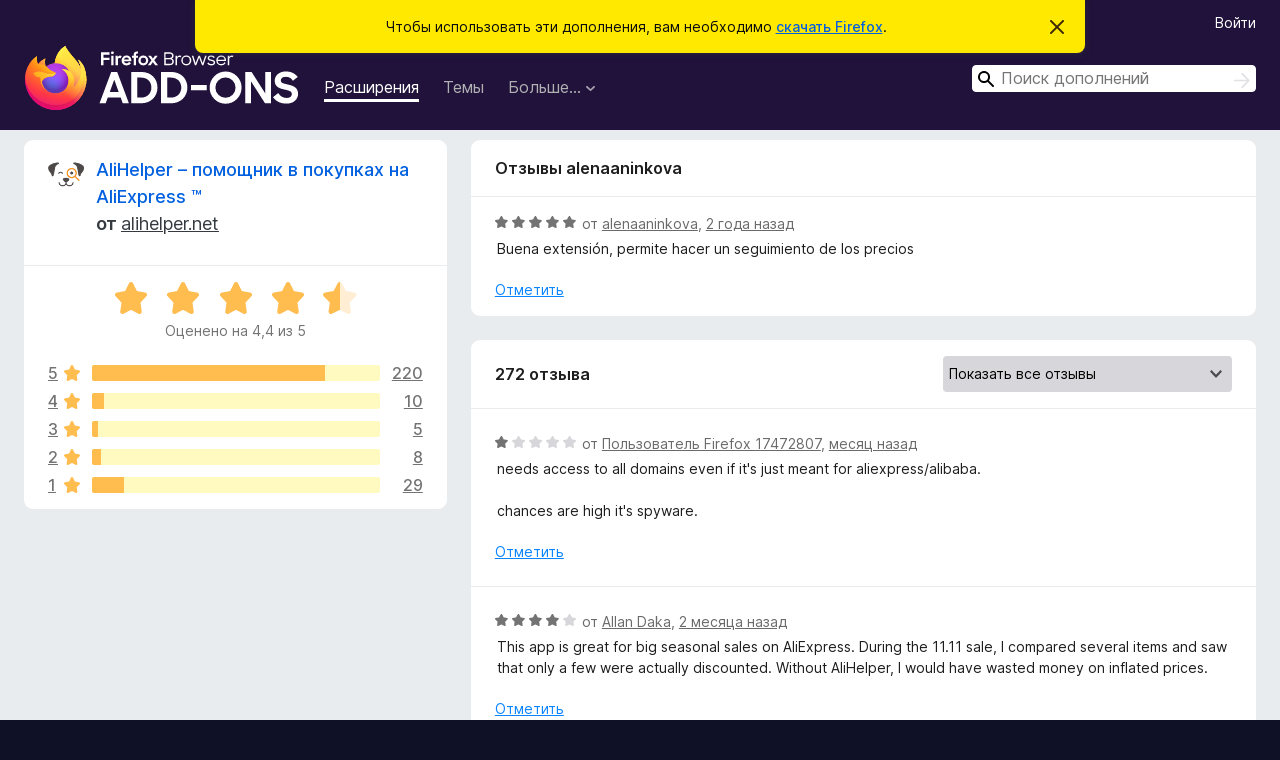

--- FILE ---
content_type: text/html; charset=utf-8
request_url: https://addons.mozilla.org/ru/firefox/addon/alihelper/reviews/1995972/
body_size: 11946
content:
<!DOCTYPE html>
<html lang="ru" dir="ltr"><head><title data-react-helmet="true">Отзывы на «AliHelper – помощник в покупках на AliExpress ™» – Дополнения для Firefox (ru)</title><meta charSet="utf-8"/><meta name="viewport" content="width=device-width, initial-scale=1"/><link href="/static-frontend/Inter-roman-subset-en_de_fr_ru_es_pt_pl_it.var.2ce5ad921c3602b1e5370b3c86033681.woff2" crossorigin="anonymous" rel="preload" as="font" type="font/woff2"/><link href="/static-frontend/amo-2c9b371cc4de1aad916e.css" integrity="sha512-xpIl0TE0BdHR7KIMx6yfLd2kiIdWqrmXT81oEQ2j3ierwSeZB5WzmlhM7zJEHvI5XqPZYwMlGu/Pk0f13trpzQ==" crossorigin="anonymous" rel="stylesheet" type="text/css"/><meta data-react-helmet="true" name="description" content="Отзывы и оценки для «AliHelper – помощник в покупках на AliExpress ™». Узнайте, что другие пользователи думают о «AliHelper – помощник в покупках на AliExpress ™», и добавьте его в свой браузер Firefox."/><meta data-react-helmet="true" name="robots" content="noindex, follow"/><link rel="shortcut icon" href="/favicon.ico?v=3"/><link data-react-helmet="true" title="Дополнения для Firefox" rel="search" type="application/opensearchdescription+xml" href="/ru/firefox/opensearch.xml"/></head><body><div id="react-view"><div class="Page-amo"><header class="Header"><div class="Notice Notice-warning GetFirefoxBanner Notice-dismissible"><div class="Notice-icon"></div><div class="Notice-column"><div class="Notice-content"><p class="Notice-text"><span class="GetFirefoxBanner-content">Чтобы использовать эти дополнения, вам необходимо <a class="Button Button--none GetFirefoxBanner-button" href="https://www.mozilla.org/firefox/download/thanks/?s=direct&amp;utm_campaign=amo-fx-cta&amp;utm_content=banner-download-button&amp;utm_medium=referral&amp;utm_source=addons.mozilla.org">скачать Firefox</a>.</span></p></div></div><div class="Notice-dismisser"><button class="Button Button--none Notice-dismisser-button" type="submit"><span class="Icon Icon-inline-content IconXMark Notice-dismisser-icon"><span class="visually-hidden">Скрыть это уведомление</span><svg class="IconXMark-svg" version="1.1" xmlns="http://www.w3.org/2000/svg" xmlns:xlink="http://www.w3.org/1999/xlink"><g class="IconXMark-path" transform="translate(-1.000000, -1.000000)" fill="#0C0C0D"><path d="M1.293,2.707 C1.03304342,2.45592553 0.928787403,2.08412211 1.02030284,1.73449268 C1.11181828,1.38486324 1.38486324,1.11181828 1.73449268,1.02030284 C2.08412211,0.928787403 2.45592553,1.03304342 2.707,1.293 L8,6.586 L13.293,1.293 C13.5440745,1.03304342 13.9158779,0.928787403 14.2655073,1.02030284 C14.6151368,1.11181828 14.8881817,1.38486324 14.9796972,1.73449268 C15.0712126,2.08412211 14.9669566,2.45592553 14.707,2.707 L9.414,8 L14.707,13.293 C15.0859722,13.6853789 15.0805524,14.3090848 14.6948186,14.6948186 C14.3090848,15.0805524 13.6853789,15.0859722 13.293,14.707 L8,9.414 L2.707,14.707 C2.31462111,15.0859722 1.69091522,15.0805524 1.30518142,14.6948186 C0.919447626,14.3090848 0.91402779,13.6853789 1.293,13.293 L6.586,8 L1.293,2.707 Z"></path></g></svg></span></button></div></div><div class="Header-wrapper"><div class="Header-content"><a class="Header-title" href="/ru/firefox/"><span class="visually-hidden">Дополнения для браузера Firefox</span></a></div><ul class="SectionLinks Header-SectionLinks"><li><a class="SectionLinks-link SectionLinks-link-extension SectionLinks-link--active" href="/ru/firefox/extensions/">Расширения</a></li><li><a class="SectionLinks-link SectionLinks-link-theme" href="/ru/firefox/themes/">Темы</a></li><li><div class="DropdownMenu SectionLinks-link SectionLinks-dropdown"><button class="DropdownMenu-button" title="Больше…" type="button" aria-haspopup="true"><span class="DropdownMenu-button-text">Больше…</span><span class="Icon Icon-inverted-caret"></span></button><ul class="DropdownMenu-items" aria-hidden="true" aria-label="submenu"><li class="DropdownMenuItem DropdownMenuItem-section SectionLinks-subheader">для Firefox</li><li class="DropdownMenuItem DropdownMenuItem-link"><a class="SectionLinks-dropdownlink" href="/ru/firefox/language-tools/">Словари и языковые пакеты</a></li><li class="DropdownMenuItem DropdownMenuItem-section SectionLinks-subheader">Другие версии браузера</li><li class="DropdownMenuItem DropdownMenuItem-link"><a class="SectionLinks-clientApp-android" data-clientapp="android" href="/ru/android/">Дополнения для Android</a></li></ul></div></li></ul><div class="Header-user-and-external-links"><a class="Button Button--none Header-authenticate-button Header-button Button--micro" href="#login">Войти</a></div><form action="/ru/firefox/search/" class="SearchForm Header-search-form Header-search-form--desktop" method="GET" data-no-csrf="true" role="search"><div class="AutoSearchInput"><label class="AutoSearchInput-label visually-hidden" for="AutoSearchInput-q">Поиск</label><div class="AutoSearchInput-search-box"><span class="Icon Icon-magnifying-glass AutoSearchInput-icon-magnifying-glass"></span><div role="combobox" aria-haspopup="listbox" aria-owns="react-autowhatever-1" aria-expanded="false"><input type="search" autoComplete="off" aria-autocomplete="list" aria-controls="react-autowhatever-1" class="AutoSearchInput-query" id="AutoSearchInput-q" maxLength="100" minLength="2" name="q" placeholder="Поиск дополнений" value=""/><div id="react-autowhatever-1" role="listbox"></div></div><button class="AutoSearchInput-submit-button" type="submit"><span class="visually-hidden">Поиск</span><span class="Icon Icon-arrow"></span></button></div></div></form></div></header><div class="Page-content"><div class="Page Page-not-homepage"><div class="AppBanner"></div><div class="AddonReviewList AddonReviewList--extension"><section class="Card AddonSummaryCard Card--no-footer"><header class="Card-header"><div class="Card-header-text"><div class="AddonSummaryCard-header"><div class="AddonSummaryCard-header-icon"><a href="/ru/firefox/addon/alihelper/"><img class="AddonSummaryCard-header-icon-image" src="https://addons.mozilla.org/user-media/addon_icons/844/844827-64.png?modified=1761914615" alt="Значок дополнения"/></a></div><div class="AddonSummaryCard-header-text"><h1 class="visually-hidden">Отзывы на «AliHelper – помощник в покупках на AliExpress ™»</h1><h1 class="AddonTitle"><a href="/ru/firefox/addon/alihelper/">AliHelper – помощник в покупках на AliExpress ™</a><span class="AddonTitle-author"> <!-- -->от<!-- --> <a href="/ru/firefox/user/13222769/">alihelper.net</a></span></h1></div></div></div></header><div class="Card-contents"><div class="AddonSummaryCard-overallRatingStars"><div class="Rating Rating--large Rating--yellowStars" title="Оценено на 4,4 из 5"><div class="Rating-star Rating-rating-1 Rating-selected-star" title="Оценено на 4,4 из 5"></div><div class="Rating-star Rating-rating-2 Rating-selected-star" title="Оценено на 4,4 из 5"></div><div class="Rating-star Rating-rating-3 Rating-selected-star" title="Оценено на 4,4 из 5"></div><div class="Rating-star Rating-rating-4 Rating-selected-star" title="Оценено на 4,4 из 5"></div><div class="Rating-star Rating-rating-5 Rating-half-star" title="Оценено на 4,4 из 5"></div><span class="visually-hidden">Оценено на 4,4 из 5</span></div><div class="AddonSummaryCard-addonAverage">Оценено на 4,4 из 5</div></div><div class="RatingsByStar"><div class="RatingsByStar-graph"><a class="RatingsByStar-row" rel="nofollow" title="Прочитать 220 отзывов с оценкой 5" href="/ru/firefox/addon/alihelper/reviews/?score=5"><div class="RatingsByStar-star">5<span class="Icon Icon-star-yellow"></span></div></a><a class="RatingsByStar-row" rel="nofollow" title="Прочитать 220 отзывов с оценкой 5" href="/ru/firefox/addon/alihelper/reviews/?score=5"><div class="RatingsByStar-barContainer"><div class="RatingsByStar-bar RatingsByStar-barFrame"><div class="RatingsByStar-bar RatingsByStar-barValue RatingsByStar-barValue--81pct RatingsByStar-partialBar"></div></div></div></a><a class="RatingsByStar-row" rel="nofollow" title="Прочитать 220 отзывов с оценкой 5" href="/ru/firefox/addon/alihelper/reviews/?score=5"><div class="RatingsByStar-count">220</div></a><a class="RatingsByStar-row" rel="nofollow" title="Прочитать 10 отзывов с оценкой 4" href="/ru/firefox/addon/alihelper/reviews/?score=4"><div class="RatingsByStar-star">4<span class="Icon Icon-star-yellow"></span></div></a><a class="RatingsByStar-row" rel="nofollow" title="Прочитать 10 отзывов с оценкой 4" href="/ru/firefox/addon/alihelper/reviews/?score=4"><div class="RatingsByStar-barContainer"><div class="RatingsByStar-bar RatingsByStar-barFrame"><div class="RatingsByStar-bar RatingsByStar-barValue RatingsByStar-barValue--4pct RatingsByStar-partialBar"></div></div></div></a><a class="RatingsByStar-row" rel="nofollow" title="Прочитать 10 отзывов с оценкой 4" href="/ru/firefox/addon/alihelper/reviews/?score=4"><div class="RatingsByStar-count">10</div></a><a class="RatingsByStar-row" rel="nofollow" title="Прочитать 5 отзывов с оценкой 3" href="/ru/firefox/addon/alihelper/reviews/?score=3"><div class="RatingsByStar-star">3<span class="Icon Icon-star-yellow"></span></div></a><a class="RatingsByStar-row" rel="nofollow" title="Прочитать 5 отзывов с оценкой 3" href="/ru/firefox/addon/alihelper/reviews/?score=3"><div class="RatingsByStar-barContainer"><div class="RatingsByStar-bar RatingsByStar-barFrame"><div class="RatingsByStar-bar RatingsByStar-barValue RatingsByStar-barValue--2pct RatingsByStar-partialBar"></div></div></div></a><a class="RatingsByStar-row" rel="nofollow" title="Прочитать 5 отзывов с оценкой 3" href="/ru/firefox/addon/alihelper/reviews/?score=3"><div class="RatingsByStar-count">5</div></a><a class="RatingsByStar-row" rel="nofollow" title="Прочитать 8 отзывов с оценкой 2" href="/ru/firefox/addon/alihelper/reviews/?score=2"><div class="RatingsByStar-star">2<span class="Icon Icon-star-yellow"></span></div></a><a class="RatingsByStar-row" rel="nofollow" title="Прочитать 8 отзывов с оценкой 2" href="/ru/firefox/addon/alihelper/reviews/?score=2"><div class="RatingsByStar-barContainer"><div class="RatingsByStar-bar RatingsByStar-barFrame"><div class="RatingsByStar-bar RatingsByStar-barValue RatingsByStar-barValue--3pct RatingsByStar-partialBar"></div></div></div></a><a class="RatingsByStar-row" rel="nofollow" title="Прочитать 8 отзывов с оценкой 2" href="/ru/firefox/addon/alihelper/reviews/?score=2"><div class="RatingsByStar-count">8</div></a><a class="RatingsByStar-row" rel="nofollow" title="Прочитать29 отзывов с оценкой 1" href="/ru/firefox/addon/alihelper/reviews/?score=1"><div class="RatingsByStar-star">1<span class="Icon Icon-star-yellow"></span></div></a><a class="RatingsByStar-row" rel="nofollow" title="Прочитать29 отзывов с оценкой 1" href="/ru/firefox/addon/alihelper/reviews/?score=1"><div class="RatingsByStar-barContainer"><div class="RatingsByStar-bar RatingsByStar-barFrame"><div class="RatingsByStar-bar RatingsByStar-barValue RatingsByStar-barValue--11pct RatingsByStar-partialBar"></div></div></div></a><a class="RatingsByStar-row" rel="nofollow" title="Прочитать29 отзывов с оценкой 1" href="/ru/firefox/addon/alihelper/reviews/?score=1"><div class="RatingsByStar-count">29</div></a></div></div></div></section><div class="AddonReviewList-reviews"><div class="FeaturedAddonReview"><section class="Card FeaturedAddonReview-card Card--no-footer"><header class="Card-header"><div class="Card-header-text">Отзывы alenaaninkova</div></header><div class="Card-contents"><div class="AddonReviewCard AddonReviewCard-viewOnly"><div class="AddonReviewCard-container"><div class="UserReview"><div class="UserReview-byLine"><div class="Rating Rating--small" title="Оценено на 5 из 5"><div class="Rating-star Rating-rating-1 Rating-selected-star" title="Оценено на 5 из 5"></div><div class="Rating-star Rating-rating-2 Rating-selected-star" title="Оценено на 5 из 5"></div><div class="Rating-star Rating-rating-3 Rating-selected-star" title="Оценено на 5 из 5"></div><div class="Rating-star Rating-rating-4 Rating-selected-star" title="Оценено на 5 из 5"></div><div class="Rating-star Rating-rating-5 Rating-selected-star" title="Оценено на 5 из 5"></div><span class="visually-hidden">Оценено на 5 из 5</span></div><span class="AddonReviewCard-authorByLine">от <a href="/ru/firefox/user/18045860/">alenaaninkova</a>, <a title="7 сент. 2023 г., 0:17" href="/ru/firefox/addon/alihelper/reviews/1995972/">2 года назад</a></span></div><section class="Card ShowMoreCard UserReview-body ShowMoreCard--expanded Card--no-style Card--no-header Card--no-footer"><div class="Card-contents"><div class="ShowMoreCard-contents"><div>Buena extensión, permite hacer un seguimiento de los precios</div></div></div></section><div class="AddonReviewCard-allControls"><div><button aria-describedby="flag-review-TooltipMenu" class="TooltipMenu-opener AddonReviewCard-control FlagReviewMenu-menu" title="Отметить этот отзыв" type="button">Отметить</button></div></div></div></div></div></div></section></div><section class="Card CardList AddonReviewList-reviews-listing Card--no-footer"><header class="Card-header"><div class="Card-header-text"><div class="AddonReviewList-cardListHeader"><div class="AddonReviewList-reviewCount"><span class="LoadingText LoadingText--delay-2 LoadingText--width-40" role="alert" aria-busy="true"></span></div><div class="AddonReviewList-filterByScore"><select class="Select AddonReviewList-filterByScoreSelector"><option value="SHOW_ALL_REVIEWS" selected="">Показать все отзывы</option><option value="5">Показать только отзывы с оценкой 5</option><option value="4">Показать только отзывы с оценкой 4</option><option value="3">Показать только отзывы с оценкой 3</option><option value="2">Показать только отзывы с оценкой 2</option><option value="1">Показать только отзывы с оценкой 1</option></select></div></div></div></header><div class="Card-contents"><ul><li><div class="AddonReviewCard AddonReviewCard-viewOnly"><div class="AddonReviewCard-container"><div class="UserReview"><div class="UserReview-byLine"><span class="LoadingText LoadingText--delay-3 LoadingText--width-40" role="alert" aria-busy="true"></span></div><section class="Card ShowMoreCard UserReview-body ShowMoreCard--expanded Card--no-style Card--no-header Card--no-footer"><div class="Card-contents"><div class="ShowMoreCard-contents"><div><span class="LoadingText LoadingText--delay-2 LoadingText--width-20" role="alert" aria-busy="true"></span></div></div></div></section><div class="AddonReviewCard-allControls"></div></div></div></div></li><li><div class="AddonReviewCard AddonReviewCard-viewOnly"><div class="AddonReviewCard-container"><div class="UserReview"><div class="UserReview-byLine"><span class="LoadingText LoadingText--delay-1 LoadingText--width-60" role="alert" aria-busy="true"></span></div><section class="Card ShowMoreCard UserReview-body ShowMoreCard--expanded Card--no-style Card--no-header Card--no-footer"><div class="Card-contents"><div class="ShowMoreCard-contents"><div><span class="LoadingText LoadingText--delay-1 LoadingText--width-80" role="alert" aria-busy="true"></span></div></div></div></section><div class="AddonReviewCard-allControls"></div></div></div></div></li><li><div class="AddonReviewCard AddonReviewCard-viewOnly"><div class="AddonReviewCard-container"><div class="UserReview"><div class="UserReview-byLine"><span class="LoadingText LoadingText--delay-2 LoadingText--width-20" role="alert" aria-busy="true"></span></div><section class="Card ShowMoreCard UserReview-body ShowMoreCard--expanded Card--no-style Card--no-header Card--no-footer"><div class="Card-contents"><div class="ShowMoreCard-contents"><div><span class="LoadingText LoadingText--delay-2 LoadingText--width-80" role="alert" aria-busy="true"></span></div></div></div></section><div class="AddonReviewCard-allControls"></div></div></div></div></li><li><div class="AddonReviewCard AddonReviewCard-viewOnly"><div class="AddonReviewCard-container"><div class="UserReview"><div class="UserReview-byLine"><span class="LoadingText LoadingText--delay-2 LoadingText--width-80" role="alert" aria-busy="true"></span></div><section class="Card ShowMoreCard UserReview-body ShowMoreCard--expanded Card--no-style Card--no-header Card--no-footer"><div class="Card-contents"><div class="ShowMoreCard-contents"><div><span class="LoadingText LoadingText--delay-3 LoadingText--width-40" role="alert" aria-busy="true"></span></div></div></div></section><div class="AddonReviewCard-allControls"></div></div></div></div></li><li><div class="AddonReviewCard AddonReviewCard-viewOnly"><div class="AddonReviewCard-container"><div class="UserReview"><div class="UserReview-byLine"><span class="LoadingText LoadingText--delay-1 LoadingText--width-80" role="alert" aria-busy="true"></span></div><section class="Card ShowMoreCard UserReview-body ShowMoreCard--expanded Card--no-style Card--no-header Card--no-footer"><div class="Card-contents"><div class="ShowMoreCard-contents"><div><span class="LoadingText LoadingText--delay-2 LoadingText--width-60" role="alert" aria-busy="true"></span></div></div></div></section><div class="AddonReviewCard-allControls"></div></div></div></div></li><li><div class="AddonReviewCard AddonReviewCard-viewOnly"><div class="AddonReviewCard-container"><div class="UserReview"><div class="UserReview-byLine"><span class="LoadingText LoadingText--delay-1 LoadingText--width-100" role="alert" aria-busy="true"></span></div><section class="Card ShowMoreCard UserReview-body ShowMoreCard--expanded Card--no-style Card--no-header Card--no-footer"><div class="Card-contents"><div class="ShowMoreCard-contents"><div><span class="LoadingText LoadingText--delay-1 LoadingText--width-60" role="alert" aria-busy="true"></span></div></div></div></section><div class="AddonReviewCard-allControls"></div></div></div></div></li><li><div class="AddonReviewCard AddonReviewCard-viewOnly"><div class="AddonReviewCard-container"><div class="UserReview"><div class="UserReview-byLine"><span class="LoadingText LoadingText--delay-3 LoadingText--width-20" role="alert" aria-busy="true"></span></div><section class="Card ShowMoreCard UserReview-body ShowMoreCard--expanded Card--no-style Card--no-header Card--no-footer"><div class="Card-contents"><div class="ShowMoreCard-contents"><div><span class="LoadingText LoadingText--delay-1 LoadingText--width-40" role="alert" aria-busy="true"></span></div></div></div></section><div class="AddonReviewCard-allControls"></div></div></div></div></li><li><div class="AddonReviewCard AddonReviewCard-viewOnly"><div class="AddonReviewCard-container"><div class="UserReview"><div class="UserReview-byLine"><span class="LoadingText LoadingText--delay-3 LoadingText--width-20" role="alert" aria-busy="true"></span></div><section class="Card ShowMoreCard UserReview-body ShowMoreCard--expanded Card--no-style Card--no-header Card--no-footer"><div class="Card-contents"><div class="ShowMoreCard-contents"><div><span class="LoadingText LoadingText--delay-3 LoadingText--width-60" role="alert" aria-busy="true"></span></div></div></div></section><div class="AddonReviewCard-allControls"></div></div></div></div></li><li><div class="AddonReviewCard AddonReviewCard-viewOnly"><div class="AddonReviewCard-container"><div class="UserReview"><div class="UserReview-byLine"><span class="LoadingText LoadingText--delay-2 LoadingText--width-40" role="alert" aria-busy="true"></span></div><section class="Card ShowMoreCard UserReview-body ShowMoreCard--expanded Card--no-style Card--no-header Card--no-footer"><div class="Card-contents"><div class="ShowMoreCard-contents"><div><span class="LoadingText LoadingText--delay-3 LoadingText--width-80" role="alert" aria-busy="true"></span></div></div></div></section><div class="AddonReviewCard-allControls"></div></div></div></div></li><li><div class="AddonReviewCard AddonReviewCard-viewOnly"><div class="AddonReviewCard-container"><div class="UserReview"><div class="UserReview-byLine"><span class="LoadingText LoadingText--delay-1 LoadingText--width-40" role="alert" aria-busy="true"></span></div><section class="Card ShowMoreCard UserReview-body ShowMoreCard--expanded Card--no-style Card--no-header Card--no-footer"><div class="Card-contents"><div class="ShowMoreCard-contents"><div><span class="LoadingText LoadingText--delay-1 LoadingText--width-20" role="alert" aria-busy="true"></span></div></div></div></section><div class="AddonReviewCard-allControls"></div></div></div></div></li><li><div class="AddonReviewCard AddonReviewCard-viewOnly"><div class="AddonReviewCard-container"><div class="UserReview"><div class="UserReview-byLine"><span class="LoadingText LoadingText--delay-1 LoadingText--width-80" role="alert" aria-busy="true"></span></div><section class="Card ShowMoreCard UserReview-body ShowMoreCard--expanded Card--no-style Card--no-header Card--no-footer"><div class="Card-contents"><div class="ShowMoreCard-contents"><div><span class="LoadingText LoadingText--delay-2 LoadingText--width-20" role="alert" aria-busy="true"></span></div></div></div></section><div class="AddonReviewCard-allControls"></div></div></div></div></li><li><div class="AddonReviewCard AddonReviewCard-viewOnly"><div class="AddonReviewCard-container"><div class="UserReview"><div class="UserReview-byLine"><span class="LoadingText LoadingText--delay-3 LoadingText--width-80" role="alert" aria-busy="true"></span></div><section class="Card ShowMoreCard UserReview-body ShowMoreCard--expanded Card--no-style Card--no-header Card--no-footer"><div class="Card-contents"><div class="ShowMoreCard-contents"><div><span class="LoadingText LoadingText--delay-3 LoadingText--width-40" role="alert" aria-busy="true"></span></div></div></div></section><div class="AddonReviewCard-allControls"></div></div></div></div></li><li><div class="AddonReviewCard AddonReviewCard-viewOnly"><div class="AddonReviewCard-container"><div class="UserReview"><div class="UserReview-byLine"><span class="LoadingText LoadingText--delay-1 LoadingText--width-80" role="alert" aria-busy="true"></span></div><section class="Card ShowMoreCard UserReview-body ShowMoreCard--expanded Card--no-style Card--no-header Card--no-footer"><div class="Card-contents"><div class="ShowMoreCard-contents"><div><span class="LoadingText LoadingText--delay-2 LoadingText--width-60" role="alert" aria-busy="true"></span></div></div></div></section><div class="AddonReviewCard-allControls"></div></div></div></div></li><li><div class="AddonReviewCard AddonReviewCard-viewOnly"><div class="AddonReviewCard-container"><div class="UserReview"><div class="UserReview-byLine"><span class="LoadingText LoadingText--delay-2 LoadingText--width-20" role="alert" aria-busy="true"></span></div><section class="Card ShowMoreCard UserReview-body ShowMoreCard--expanded Card--no-style Card--no-header Card--no-footer"><div class="Card-contents"><div class="ShowMoreCard-contents"><div><span class="LoadingText LoadingText--delay-3 LoadingText--width-40" role="alert" aria-busy="true"></span></div></div></div></section><div class="AddonReviewCard-allControls"></div></div></div></div></li><li><div class="AddonReviewCard AddonReviewCard-viewOnly"><div class="AddonReviewCard-container"><div class="UserReview"><div class="UserReview-byLine"><span class="LoadingText LoadingText--delay-1 LoadingText--width-40" role="alert" aria-busy="true"></span></div><section class="Card ShowMoreCard UserReview-body ShowMoreCard--expanded Card--no-style Card--no-header Card--no-footer"><div class="Card-contents"><div class="ShowMoreCard-contents"><div><span class="LoadingText LoadingText--delay-2 LoadingText--width-40" role="alert" aria-busy="true"></span></div></div></div></section><div class="AddonReviewCard-allControls"></div></div></div></div></li><li><div class="AddonReviewCard AddonReviewCard-viewOnly"><div class="AddonReviewCard-container"><div class="UserReview"><div class="UserReview-byLine"><span class="LoadingText LoadingText--delay-2 LoadingText--width-100" role="alert" aria-busy="true"></span></div><section class="Card ShowMoreCard UserReview-body ShowMoreCard--expanded Card--no-style Card--no-header Card--no-footer"><div class="Card-contents"><div class="ShowMoreCard-contents"><div><span class="LoadingText LoadingText--delay-3 LoadingText--width-60" role="alert" aria-busy="true"></span></div></div></div></section><div class="AddonReviewCard-allControls"></div></div></div></div></li><li><div class="AddonReviewCard AddonReviewCard-viewOnly"><div class="AddonReviewCard-container"><div class="UserReview"><div class="UserReview-byLine"><span class="LoadingText LoadingText--delay-2 LoadingText--width-80" role="alert" aria-busy="true"></span></div><section class="Card ShowMoreCard UserReview-body ShowMoreCard--expanded Card--no-style Card--no-header Card--no-footer"><div class="Card-contents"><div class="ShowMoreCard-contents"><div><span class="LoadingText LoadingText--delay-3 LoadingText--width-60" role="alert" aria-busy="true"></span></div></div></div></section><div class="AddonReviewCard-allControls"></div></div></div></div></li><li><div class="AddonReviewCard AddonReviewCard-viewOnly"><div class="AddonReviewCard-container"><div class="UserReview"><div class="UserReview-byLine"><span class="LoadingText LoadingText--delay-2 LoadingText--width-60" role="alert" aria-busy="true"></span></div><section class="Card ShowMoreCard UserReview-body ShowMoreCard--expanded Card--no-style Card--no-header Card--no-footer"><div class="Card-contents"><div class="ShowMoreCard-contents"><div><span class="LoadingText LoadingText--delay-3 LoadingText--width-80" role="alert" aria-busy="true"></span></div></div></div></section><div class="AddonReviewCard-allControls"></div></div></div></div></li><li><div class="AddonReviewCard AddonReviewCard-viewOnly"><div class="AddonReviewCard-container"><div class="UserReview"><div class="UserReview-byLine"><span class="LoadingText LoadingText--delay-1 LoadingText--width-20" role="alert" aria-busy="true"></span></div><section class="Card ShowMoreCard UserReview-body ShowMoreCard--expanded Card--no-style Card--no-header Card--no-footer"><div class="Card-contents"><div class="ShowMoreCard-contents"><div><span class="LoadingText LoadingText--delay-3 LoadingText--width-80" role="alert" aria-busy="true"></span></div></div></div></section><div class="AddonReviewCard-allControls"></div></div></div></div></li><li><div class="AddonReviewCard AddonReviewCard-viewOnly"><div class="AddonReviewCard-container"><div class="UserReview"><div class="UserReview-byLine"><span class="LoadingText LoadingText--delay-2 LoadingText--width-100" role="alert" aria-busy="true"></span></div><section class="Card ShowMoreCard UserReview-body ShowMoreCard--expanded Card--no-style Card--no-header Card--no-footer"><div class="Card-contents"><div class="ShowMoreCard-contents"><div><span class="LoadingText LoadingText--delay-3 LoadingText--width-80" role="alert" aria-busy="true"></span></div></div></div></section><div class="AddonReviewCard-allControls"></div></div></div></div></li><li><div class="AddonReviewCard AddonReviewCard-viewOnly"><div class="AddonReviewCard-container"><div class="UserReview"><div class="UserReview-byLine"><span class="LoadingText LoadingText--delay-1 LoadingText--width-100" role="alert" aria-busy="true"></span></div><section class="Card ShowMoreCard UserReview-body ShowMoreCard--expanded Card--no-style Card--no-header Card--no-footer"><div class="Card-contents"><div class="ShowMoreCard-contents"><div><span class="LoadingText LoadingText--delay-2 LoadingText--width-20" role="alert" aria-busy="true"></span></div></div></div></section><div class="AddonReviewCard-allControls"></div></div></div></div></li><li><div class="AddonReviewCard AddonReviewCard-viewOnly"><div class="AddonReviewCard-container"><div class="UserReview"><div class="UserReview-byLine"><span class="LoadingText LoadingText--delay-1 LoadingText--width-80" role="alert" aria-busy="true"></span></div><section class="Card ShowMoreCard UserReview-body ShowMoreCard--expanded Card--no-style Card--no-header Card--no-footer"><div class="Card-contents"><div class="ShowMoreCard-contents"><div><span class="LoadingText LoadingText--delay-1 LoadingText--width-80" role="alert" aria-busy="true"></span></div></div></div></section><div class="AddonReviewCard-allControls"></div></div></div></div></li><li><div class="AddonReviewCard AddonReviewCard-viewOnly"><div class="AddonReviewCard-container"><div class="UserReview"><div class="UserReview-byLine"><span class="LoadingText LoadingText--delay-2 LoadingText--width-20" role="alert" aria-busy="true"></span></div><section class="Card ShowMoreCard UserReview-body ShowMoreCard--expanded Card--no-style Card--no-header Card--no-footer"><div class="Card-contents"><div class="ShowMoreCard-contents"><div><span class="LoadingText LoadingText--delay-2 LoadingText--width-20" role="alert" aria-busy="true"></span></div></div></div></section><div class="AddonReviewCard-allControls"></div></div></div></div></li><li><div class="AddonReviewCard AddonReviewCard-viewOnly"><div class="AddonReviewCard-container"><div class="UserReview"><div class="UserReview-byLine"><span class="LoadingText LoadingText--delay-2 LoadingText--width-60" role="alert" aria-busy="true"></span></div><section class="Card ShowMoreCard UserReview-body ShowMoreCard--expanded Card--no-style Card--no-header Card--no-footer"><div class="Card-contents"><div class="ShowMoreCard-contents"><div><span class="LoadingText LoadingText--delay-1 LoadingText--width-60" role="alert" aria-busy="true"></span></div></div></div></section><div class="AddonReviewCard-allControls"></div></div></div></div></li><li><div class="AddonReviewCard AddonReviewCard-viewOnly"><div class="AddonReviewCard-container"><div class="UserReview"><div class="UserReview-byLine"><span class="LoadingText LoadingText--delay-3 LoadingText--width-100" role="alert" aria-busy="true"></span></div><section class="Card ShowMoreCard UserReview-body ShowMoreCard--expanded Card--no-style Card--no-header Card--no-footer"><div class="Card-contents"><div class="ShowMoreCard-contents"><div><span class="LoadingText LoadingText--delay-2 LoadingText--width-100" role="alert" aria-busy="true"></span></div></div></div></section><div class="AddonReviewCard-allControls"></div></div></div></div></li></ul></div></section></div></div></div></div><footer class="Footer"><div class="Footer-wrapper"><div class="Footer-mozilla-link-wrapper"><a class="Footer-mozilla-link" href="https://mozilla.org/" title="Перейти на домашнюю страницу Mozilla"><span class="Icon Icon-mozilla Footer-mozilla-logo"><span class="visually-hidden">Перейти на домашнюю страницу Mozilla</span></span></a></div><section class="Footer-amo-links"><h4 class="Footer-links-header"><a href="/ru/firefox/">Дополнения</a></h4><ul class="Footer-links"><li><a href="/ru/about">О сайте</a></li><li><a class="Footer-blog-link" href="/blog/">Блог дополнений для Firefox</a></li><li><a class="Footer-extension-workshop-link" href="https://extensionworkshop.com/?utm_content=footer-link&amp;utm_medium=referral&amp;utm_source=addons.mozilla.org">Мастерская расширений</a></li><li><a href="/ru/developers/">Центр разработчика</a></li><li><a class="Footer-developer-policies-link" href="https://extensionworkshop.com/documentation/publish/add-on-policies/?utm_medium=photon-footer&amp;utm_source=addons.mozilla.org">Политики разработчика</a></li><li><a class="Footer-community-blog-link" href="https://blog.mozilla.com/addons?utm_content=footer-link&amp;utm_medium=referral&amp;utm_source=addons.mozilla.org">Блог Сообщества</a></li><li><a href="https://discourse.mozilla-community.org/c/add-ons">Форум</a></li><li><a class="Footer-bug-report-link" href="https://developer.mozilla.org/docs/Mozilla/Add-ons/Contact_us">Сообщить об ошибке</a></li><li><a href="/ru/review_guide">Руководство по написанию отзывов</a></li></ul></section><section class="Footer-browsers-links"><h4 class="Footer-links-header">Браузеры</h4><ul class="Footer-links"><li><a class="Footer-desktop-link" href="https://www.mozilla.org/firefox/new/?utm_content=footer-link&amp;utm_medium=referral&amp;utm_source=addons.mozilla.org">Desktop</a></li><li><a class="Footer-mobile-link" href="https://www.mozilla.org/firefox/mobile/?utm_content=footer-link&amp;utm_medium=referral&amp;utm_source=addons.mozilla.org">Mobile</a></li><li><a class="Footer-enterprise-link" href="https://www.mozilla.org/firefox/enterprise/?utm_content=footer-link&amp;utm_medium=referral&amp;utm_source=addons.mozilla.org">Enterprise</a></li></ul></section><section class="Footer-product-links"><h4 class="Footer-links-header">Продукты</h4><ul class="Footer-links"><li><a class="Footer-browsers-link" href="https://www.mozilla.org/firefox/browsers/?utm_content=footer-link&amp;utm_medium=referral&amp;utm_source=addons.mozilla.org">Browsers</a></li><li><a class="Footer-vpn-link" href="https://www.mozilla.org/products/vpn/?utm_content=footer-link&amp;utm_medium=referral&amp;utm_source=addons.mozilla.org#pricing">VPN</a></li><li><a class="Footer-relay-link" href="https://relay.firefox.com/?utm_content=footer-link&amp;utm_medium=referral&amp;utm_source=addons.mozilla.org">Relay</a></li><li><a class="Footer-monitor-link" href="https://monitor.firefox.com/?utm_content=footer-link&amp;utm_medium=referral&amp;utm_source=addons.mozilla.org">Monitor</a></li><li><a class="Footer-pocket-link" href="https://getpocket.com?utm_content=footer-link&amp;utm_medium=referral&amp;utm_source=addons.mozilla.org">Pocket</a></li></ul><ul class="Footer-links Footer-links-social"><li class="Footer-link-social"><a href="https://bsky.app/profile/firefox.com"><span class="Icon Icon-bluesky"><span class="visually-hidden">Bluesky (@firefox.com)</span></span></a></li><li class="Footer-link-social"><a href="https://www.instagram.com/firefox/"><span class="Icon Icon-instagram"><span class="visually-hidden">Instagram (Firefox)</span></span></a></li><li class="Footer-link-social"><a href="https://www.youtube.com/firefoxchannel"><span class="Icon Icon-youtube"><span class="visually-hidden">YouTube (firefoxchannel)</span></span></a></li></ul></section><ul class="Footer-legal-links"><li><a class="Footer-privacy-link" href="https://www.mozilla.org/privacy/websites/">Приватность</a></li><li><a class="Footer-cookies-link" href="https://www.mozilla.org/privacy/websites/">Куки</a></li><li><a class="Footer-legal-link" href="https://www.mozilla.org/about/legal/amo-policies/">Юридическая информация</a></li></ul><p class="Footer-copyright">За исключением случаев, <a href="https://www.mozilla.org/en-US/about/legal/">описанных здесь</a>, содержимое этого сайта лицензировано на условиях <a href="https://creativecommons.org/licenses/by-sa/3.0/">лицензии Creative Commons «Атрибуция — На тех же условиях» версии 3.0</a> или любой более поздней версии.</p><div class="Footer-language-picker"><div class="LanguagePicker"><label for="lang-picker" class="LanguagePicker-header">Изменить язык</label><select class="LanguagePicker-selector" id="lang-picker"><option value="cs">Čeština</option><option value="de">Deutsch</option><option value="dsb">Dolnoserbšćina</option><option value="el">Ελληνικά</option><option value="en-CA">English (Canadian)</option><option value="en-GB">English (British)</option><option value="en-US">English (US)</option><option value="es-AR">Español (de Argentina)</option><option value="es-CL">Español (de Chile)</option><option value="es-ES">Español (de España)</option><option value="es-MX">Español (de México)</option><option value="fi">suomi</option><option value="fr">Français</option><option value="fur">Furlan</option><option value="fy-NL">Frysk</option><option value="he">עברית</option><option value="hr">Hrvatski</option><option value="hsb">Hornjoserbsce</option><option value="hu">magyar</option><option value="ia">Interlingua</option><option value="it">Italiano</option><option value="ja">日本語</option><option value="ka">ქართული</option><option value="kab">Taqbaylit</option><option value="ko">한국어</option><option value="nb-NO">Norsk bokmål</option><option value="nl">Nederlands</option><option value="nn-NO">Norsk nynorsk</option><option value="pl">Polski</option><option value="pt-BR">Português (do Brasil)</option><option value="pt-PT">Português (Europeu)</option><option value="ro">Română</option><option value="ru" selected="">Русский</option><option value="sk">slovenčina</option><option value="sl">Slovenščina</option><option value="sq">Shqip</option><option value="sv-SE">Svenska</option><option value="tr">Türkçe</option><option value="uk">Українська</option><option value="vi">Tiếng Việt</option><option value="zh-CN">中文 (简体)</option><option value="zh-TW">正體中文 (繁體)</option></select></div></div></div></footer></div></div><script type="application/json" id="redux-store-state">{"abuse":{"byGUID":{},"loading":false},"addons":{"byID":{"844827":{"authors":[{"id":13222769,"name":"alihelper.net","url":"https:\u002F\u002Faddons.mozilla.org\u002Fru\u002Ffirefox\u002Fuser\u002F13222769\u002F","username":"IvanPromo","picture_url":"https:\u002F\u002Faddons.mozilla.org\u002Fuser-media\u002Fuserpics\u002F69\u002F2769\u002F13222769\u002F13222769.png?modified=1509971248"}],"average_daily_users":8174,"categories":["shopping"],"contributions_url":"","created":"2017-08-17T11:49:52Z","default_locale":"en-US","description":"Расширение для AliExpress ™, которое помогает покупать качественные товары по низким ценам у надежных продавцов.\n\n– Промокоды и купоны\nСписок действующих купонов на скидку и промокодов на сегодня: получите лучшую цену на распродажах 11.11, Черная Пятница, Кибер Понедельник и на каждый день.\n\n– Проверка продавцов\nОбъективный детальный рейтинг продавцов на АлиЭкспресс: проверьте надежность магазина перед покупкой;\n\n– История цен за 6 месяцев\nДинамика цен на товары за последние 6 месяцев: сравните, как менялась стоимость товара до и во время распродаж;\n\n– Отслеживание цены на товар\nНачните следить за ценой в расширении АлиХелпер и получайте уведомления, как только снизится стоимость;\n\n– Удобный просмотр отзывов с фото\nОбъективные мнения: просматривайте реальные отзывы покупателей с фотографиями;\n\n– Отслеживание посылок\nОтслеживание статуса доставки почтовых отправлений по трек-номеру: не беспокойтесь о заказе, всегда будьте в курсе, где ваша посылка с АлиЭкспресс;\n\n– Поиск похожих товаров\nНайдите аналогичные товары у других продавцов по выгодным ценам и с бесплатной доставкой;\n\nУстанавливая расширение, вы разрешаете переадресацию по ссылкам партнерской программы AliExpress ™.\nПлагин Алихелпер совместим с популярными cashback сервисами (Letyshops, ePN Cashback, kopikot, skidka и другие).\n\nAliHelper умеет синхронизировать данные между несколькими компьютерами. Например, на работе и дома. Для этого просто создайте аккаунт.\n\nВопросы и предложения, связанные с работой сервиса, отправляйте по адресу info@alihelper.net\n\nДля работы функций и улучшения продукта мы собираем анонимизированные данные о том, как вы пользуетесь магазином. Подробнее в политике конфиденциальности — \u003Ca href=\"https:\u002F\u002Fprod.outgoing.prod.webservices.mozgcp.net\u002Fv1\u002F9ef6bb24a9f7e54e15bba9b0ca2579d5e6acbf0565a15102100a028d48d404ba\u002Fhttps%3A\u002F\u002Falihelper.net\u002Fru\u002Fpolicy\" rel=\"nofollow\"\u003Ehttps:\u002F\u002Falihelper.net\u002Fru\u002Fpolicy\u003C\u002Fa\u003E\n\nУстанавливая AliHelper, вы принимаете условия «Пользовательского соглашения» — \u003Ca href=\"https:\u002F\u002Fprod.outgoing.prod.webservices.mozgcp.net\u002Fv1\u002F6ffcf8370f9d07a03821bfd7ea5e0adb3e7b7684e4f9569be4a9b954fb97b8c7\u002Fhttps%3A\u002F\u002Falihelper.net\u002Fru\u002Fagreement\" rel=\"nofollow\"\u003Ehttps:\u002F\u002Falihelper.net\u002Fru\u002Fagreement\u003C\u002Fa\u003E\n\nОтказ от ответственности:\nЭто независимое стороннее расширение для браузера и не имеет отношения к Alibaba Group, не одобрено и не спонсируется ею. AliExpress ™ является зарегистрированным товарным знаком Alibaba Group. Это расширение использует общедоступные данные для улучшения вашего опыта покупок. Оно не продаёт товары, не обрабатывает заказы или платежи и не несёт ответственности за товары, услуги или продавцов на торговой площадке.","developer_comments":null,"edit_url":"https:\u002F\u002Faddons.mozilla.org\u002Fru\u002Fdevelopers\u002Faddon\u002Falihelper\u002Fedit","guid":"{333f4540-f467-419b-8410-233078ae8813}","has_eula":false,"has_privacy_policy":true,"homepage":{"url":"https:\u002F\u002Falihelper.net","outgoing":"https:\u002F\u002Fprod.outgoing.prod.webservices.mozgcp.net\u002Fv1\u002Fcb239c1f7e5c316bac1d3a64ac91c9df07c53484e2e2de4bba909c35e5b39786\u002Fhttps%3A\u002F\u002Falihelper.net"},"icon_url":"https:\u002F\u002Faddons.mozilla.org\u002Fuser-media\u002Faddon_icons\u002F844\u002F844827-64.png?modified=1761914615","icons":{"32":"https:\u002F\u002Faddons.mozilla.org\u002Fuser-media\u002Faddon_icons\u002F844\u002F844827-32.png?modified=1761914615","64":"https:\u002F\u002Faddons.mozilla.org\u002Fuser-media\u002Faddon_icons\u002F844\u002F844827-64.png?modified=1761914615","128":"https:\u002F\u002Faddons.mozilla.org\u002Fuser-media\u002Faddon_icons\u002F844\u002F844827-128.png?modified=1761914615"},"id":844827,"is_disabled":false,"is_experimental":false,"is_noindexed":false,"last_updated":"2026-01-20T15:35:58Z","name":"AliHelper – помощник в покупках на AliExpress ™","previews":[{"h":800,"src":"https:\u002F\u002Faddons.mozilla.org\u002Fuser-media\u002Fpreviews\u002Ffull\u002F339\u002F339195.png?modified=1761914615","thumbnail_h":333,"thumbnail_src":"https:\u002F\u002Faddons.mozilla.org\u002Fuser-media\u002Fpreviews\u002Fthumbs\u002F339\u002F339195.jpg?modified=1761914615","thumbnail_w":533,"title":"Основные функции: Промокоды и акции, История цен, Отслеживание цены, Реальный рейтинг продавца, Отзывы покупателей, Похожие товары, Отслеживание посылки, Бонусы за активность","w":1280},{"h":800,"src":"https:\u002F\u002Faddons.mozilla.org\u002Fuser-media\u002Fpreviews\u002Ffull\u002F339\u002F339196.png?modified=1761914615","thumbnail_h":333,"thumbnail_src":"https:\u002F\u002Faddons.mozilla.org\u002Fuser-media\u002Fpreviews\u002Fthumbs\u002F339\u002F339196.jpg?modified=1761914615","thumbnail_w":533,"title":"Промокоды: \r\nВсе действующие промокоды и акции в одном месте","w":1280},{"h":800,"src":"https:\u002F\u002Faddons.mozilla.org\u002Fuser-media\u002Fpreviews\u002Ffull\u002F339\u002F339197.png?modified=1761914615","thumbnail_h":333,"thumbnail_src":"https:\u002F\u002Faddons.mozilla.org\u002Fuser-media\u002Fpreviews\u002Fthumbs\u002F339\u002F339197.jpg?modified=1761914615","thumbnail_w":533,"title":"История цен: \r\nЗа последние 6 месяцев","w":1280},{"h":800,"src":"https:\u002F\u002Faddons.mozilla.org\u002Fuser-media\u002Fpreviews\u002Ffull\u002F339\u002F339198.png?modified=1761914615","thumbnail_h":333,"thumbnail_src":"https:\u002F\u002Faddons.mozilla.org\u002Fuser-media\u002Fpreviews\u002Fthumbs\u002F339\u002F339198.jpg?modified=1761914615","thumbnail_w":533,"title":"Отслеживание цены: \r\nПолучайте уведомления о снижении цены","w":1280},{"h":800,"src":"https:\u002F\u002Faddons.mozilla.org\u002Fuser-media\u002Fpreviews\u002Ffull\u002F339\u002F339199.png?modified=1761914615","thumbnail_h":333,"thumbnail_src":"https:\u002F\u002Faddons.mozilla.org\u002Fuser-media\u002Fpreviews\u002Fthumbs\u002F339\u002F339199.jpg?modified=1761914615","thumbnail_w":533,"title":"Отзывы покупателей: \r\nЧитайте отзывы и смотрите фото покупателей","w":1280},{"h":800,"src":"https:\u002F\u002Faddons.mozilla.org\u002Fuser-media\u002Fpreviews\u002Ffull\u002F339\u002F339200.png?modified=1761914615","thumbnail_h":333,"thumbnail_src":"https:\u002F\u002Faddons.mozilla.org\u002Fuser-media\u002Fpreviews\u002Fthumbs\u002F339\u002F339200.jpg?modified=1761914615","thumbnail_w":533,"title":"Реальный рейтинг продавца: \r\nПроверьте надёжность продавца","w":1280}],"promoted":[],"ratings":{"average":4.4118,"bayesian_average":4.388821123884148,"count":272,"text_count":228,"grouped_counts":{"1":29,"2":8,"3":5,"4":10,"5":220}},"requires_payment":false,"review_url":"https:\u002F\u002Faddons.mozilla.org\u002Fru\u002Freviewers\u002Freview\u002F844827","slug":"alihelper","status":"public","summary":"Промокоды для АлиЭкспресс, отслеживание посылок, динамика цен, проверка продавцов, мониторинг скидок, фото отзывы","support_email":"info@alihelper.net","support_url":{"url":"https:\u002F\u002Falihelper.net\u002Fru","outgoing":"https:\u002F\u002Fprod.outgoing.prod.webservices.mozgcp.net\u002Fv1\u002Fdb608332d2504feea1b67526a52ab1eacdb528d7112e48a65a6df903dd0f51b1\u002Fhttps%3A\u002F\u002Falihelper.net\u002Fru"},"tags":["shopping"],"type":"extension","url":"https:\u002F\u002Faddons.mozilla.org\u002Fru\u002Ffirefox\u002Faddon\u002Falihelper\u002F","weekly_downloads":94,"currentVersionId":6126529,"isMozillaSignedExtension":false,"isAndroidCompatible":false}},"byIdInURL":{"alihelper":844827},"byGUID":{"{333f4540-f467-419b-8410-233078ae8813}":844827},"bySlug":{"alihelper":844827},"infoBySlug":{},"lang":"ru","loadingByIdInURL":{"alihelper":false}},"addonsByAuthors":{"byAddonId":{},"byAddonSlug":{},"byAuthorId":{},"countFor":{},"lang":"ru","loadingFor":{}},"api":{"clientApp":"firefox","lang":"ru","regionCode":"US","requestId":"0ac2a93b-53e9-4c6f-8dfa-ed22a53e8752","token":null,"userAgent":"Mozilla\u002F5.0 (Macintosh; Intel Mac OS X 10_15_7) AppleWebKit\u002F537.36 (KHTML, like Gecko) Chrome\u002F131.0.0.0 Safari\u002F537.36; ClaudeBot\u002F1.0; +claudebot@anthropic.com)","userAgentInfo":{"browser":{"name":"Chrome","version":"131.0.0.0","major":"131"},"device":{"vendor":"Apple","model":"Macintosh"},"os":{"name":"Mac OS","version":"10.15.7"}}},"autocomplete":{"lang":"ru","loading":false,"suggestions":[]},"blocks":{"blocks":{},"lang":"ru"},"categories":{"categories":null,"loading":false},"collections":{"byId":{},"bySlug":{},"current":{"id":null,"loading":false},"userCollections":{},"addonInCollections":{},"isCollectionBeingModified":false,"hasAddonBeenAdded":false,"hasAddonBeenRemoved":false,"editingCollectionDetails":false,"lang":"ru"},"collectionAbuseReports":{"byCollectionId":{}},"errors":{"src\u002Famo\u002Fpages\u002FAddonReviewList\u002Findex.js-alihelper-":null,"src\u002Famo\u002Fcomponents\u002FFeaturedAddonReview\u002Findex.js-1995972":null},"errorPage":{"clearOnNext":true,"error":null,"hasError":false,"statusCode":null},"experiments":{},"home":{"homeShelves":null,"isLoading":false,"lang":"ru","resetStateOnNextChange":false,"resultsLoaded":false,"shelves":{}},"installations":{},"landing":{"addonType":null,"category":null,"recommended":{"count":0,"results":[]},"highlyRated":{"count":0,"results":[]},"lang":"ru","loading":false,"trending":{"count":0,"results":[]},"resultsLoaded":false},"languageTools":{"byID":{},"lang":"ru"},"recommendations":{"byGuid":{},"lang":"ru"},"redirectTo":{"url":null,"status":null},"reviews":{"lang":"ru","permissions":{},"byAddon":{},"byId":{"1995972":{"reviewAddon":{"iconUrl":"https:\u002F\u002Faddons.mozilla.org\u002Fuser-media\u002Faddon_icons\u002F844\u002F844827-64.png?modified=1761914615","id":844827,"name":"AliHelper – помощник в покупках на AliExpress ™","slug":"alihelper"},"body":"Buena extensión, permite hacer un seguimiento de los precios","created":"2023-09-07T00:17:52Z","id":1995972,"isDeleted":false,"isDeveloperReply":false,"isLatest":true,"score":5,"reply":null,"userId":18045860,"userName":"alenaaninkova","userUrl":"https:\u002F\u002Faddons.mozilla.org\u002Fru\u002Ffirefox\u002Fuser\u002F18045860\u002F","versionId":5585495},"2528659":{"reviewAddon":{"iconUrl":"https:\u002F\u002Faddons.mozilla.org\u002Fuser-media\u002Faddon_icons\u002F844\u002F844827-64.png?modified=1761914615","id":844827,"name":"AliHelper – помощник в покупках на AliExpress ™","slug":"alihelper"},"body":"I use AliHelper every time I shop on AliExpress — price history is super helpful","created":"2025-10-19T17:49:31Z","id":2528659,"isDeleted":false,"isDeveloperReply":false,"isLatest":true,"score":5,"reply":null,"userId":19513743,"userName":"DAVID MONE","userUrl":"https:\u002F\u002Faddons.mozilla.org\u002Fru\u002Ffirefox\u002Fuser\u002F19513743\u002F","versionId":6039992},"2529056":{"reviewAddon":{"iconUrl":"https:\u002F\u002Faddons.mozilla.org\u002Fuser-media\u002Faddon_icons\u002F844\u002F844827-64.png?modified=1761914615","id":844827,"name":"AliHelper – помощник в покупках на AliExpress ™","slug":"alihelper"},"body":"Много купонов действующих, реально работающих.","created":"2025-10-21T10:11:24Z","id":2529056,"isDeleted":false,"isDeveloperReply":false,"isLatest":true,"score":5,"reply":null,"userId":19535438,"userName":"Борис Самойлов","userUrl":"https:\u002F\u002Faddons.mozilla.org\u002Fru\u002Ffirefox\u002Fuser\u002F19535438\u002F","versionId":6039992},"2529315":{"reviewAddon":{"iconUrl":"https:\u002F\u002Faddons.mozilla.org\u002Fuser-media\u002Faddon_icons\u002F844\u002F844827-64.png?modified=1761914615","id":844827,"name":"AliHelper – помощник в покупках на AliExpress ™","slug":"alihelper"},"body":"Если вы часто делаете покупки на AliExpress, AliHelper — незаменимый помощник. Вы можете увидеть, когда продавец поднял цену, насколько он надежен, и даже отслеживать все свои посылки в одном месте","created":"2025-10-22T09:24:35Z","id":2529315,"isDeleted":false,"isDeveloperReply":false,"isLatest":true,"score":5,"reply":null,"userId":19537341,"userName":"Пользователь Firefox 19537341","userUrl":"https:\u002F\u002Faddons.mozilla.org\u002Fru\u002Ffirefox\u002Fuser\u002F19537341\u002F","versionId":6039992},"2531187":{"reviewAddon":{"iconUrl":"https:\u002F\u002Faddons.mozilla.org\u002Fuser-media\u002Faddon_icons\u002F844\u002F844827-64.png?modified=1761914615","id":844827,"name":"AliHelper – помощник в покупках на AliExpress ™","slug":"alihelper"},"body":"AliHelper is an amazing tool for anyone who shops on AliExpress! It makes finding discounts, coupons, and the best deals super easy. The extension is easy to use and really saves me time while shopping. Highly recommended!","created":"2025-10-29T08:06:34Z","id":2531187,"isDeleted":false,"isDeveloperReply":false,"isLatest":true,"score":5,"reply":null,"userId":19548897,"userName":"Пользователь Firefox 19548897","userUrl":"https:\u002F\u002Faddons.mozilla.org\u002Fru\u002Ffirefox\u002Fuser\u002F19548897\u002F","versionId":6039992},"2531977":{"reviewAddon":{"iconUrl":"https:\u002F\u002Faddons.mozilla.org\u002Fuser-media\u002Faddon_icons\u002F844\u002F844827-64.png?modified=1761914615","id":844827,"name":"AliHelper – помощник в покупках на AliExpress ™","slug":"alihelper"},"body":"Заказываю на AliExpress часто, иногда по несколько товаров в неделю. AliHelper реально экономит время — я быстро смотрю, как менялась цена и стоит ли брать сейчас","created":"2025-11-01T12:27:30Z","id":2531977,"isDeleted":false,"isDeveloperReply":false,"isLatest":true,"score":5,"reply":null,"userId":19553326,"userName":"zalin64","userUrl":"https:\u002F\u002Faddons.mozilla.org\u002Fru\u002Ffirefox\u002Fuser\u002F19553326\u002F","versionId":6065474},"2531987":{"reviewAddon":{"iconUrl":"https:\u002F\u002Faddons.mozilla.org\u002Fuser-media\u002Faddon_icons\u002F844\u002F844827-64.png?modified=1761914615","id":844827,"name":"AliHelper – помощник в покупках на AliExpress ™","slug":"alihelper"},"body":"Это превосходный поисковик. который значительно упрощает процесс поиска и покупки товаров онлайн. Благодаря широкой базе данных и удобному интерфейсу, я легко нахожу нужные товары","created":"2025-11-01T13:18:27Z","id":2531987,"isDeleted":false,"isDeveloperReply":false,"isLatest":true,"score":5,"reply":null,"userId":18312372,"userName":"Пользователь Firefox 18312372","userUrl":"https:\u002F\u002Faddons.mozilla.org\u002Fru\u002Ffirefox\u002Fuser\u002F18312372\u002F","versionId":6065474},"2532492":{"reviewAddon":{"iconUrl":"https:\u002F\u002Faddons.mozilla.org\u002Fuser-media\u002Faddon_icons\u002F844\u002F844827-64.png?modified=1761914615","id":844827,"name":"AliHelper – помощник в покупках на AliExpress ™","slug":"alihelper"},"body":"All sections of the extension load quickly and work correctly","created":"2025-11-03T02:16:21Z","id":2532492,"isDeleted":false,"isDeveloperReply":false,"isLatest":true,"score":5,"reply":null,"userId":19556734,"userName":"Williamm Rogers","userUrl":"https:\u002F\u002Faddons.mozilla.org\u002Fru\u002Ffirefox\u002Fuser\u002F19556734\u002F","versionId":6065474},"2532547":{"reviewAddon":{"iconUrl":"https:\u002F\u002Faddons.mozilla.org\u002Fuser-media\u002Faddon_icons\u002F844\u002F844827-64.png?modified=1761914615","id":844827,"name":"AliHelper – помощник в покупках на AliExpress ™","slug":"alihelper"},"body":"Всегда пользуюсь, когда делаю заказы на Алиэкспресс, очень помогает","created":"2025-11-03T09:10:14Z","id":2532547,"isDeleted":false,"isDeveloperReply":false,"isLatest":true,"score":5,"reply":null,"userId":19557107,"userName":"Denis","userUrl":"https:\u002F\u002Faddons.mozilla.org\u002Fru\u002Ffirefox\u002Fuser\u002F19557107\u002F","versionId":6065474},"2532613":{"reviewAddon":{"iconUrl":"https:\u002F\u002Faddons.mozilla.org\u002Fuser-media\u002Faddon_icons\u002F844\u002F844827-64.png?modified=1761914615","id":844827,"name":"AliHelper – помощник в покупках на AliExpress ™","slug":"alihelper"},"body":"I use the price alert feature all the time. It's nice to get notified when something I want on AliExpress gets cheape","created":"2025-11-03T13:06:25Z","id":2532613,"isDeleted":false,"isDeveloperReply":false,"isLatest":true,"score":5,"reply":null,"userId":19557449,"userName":"Пользователь Firefox 19557449","userUrl":"https:\u002F\u002Faddons.mozilla.org\u002Fru\u002Ffirefox\u002Fuser\u002F19557449\u002F","versionId":6065474},"2532679":{"reviewAddon":{"iconUrl":"https:\u002F\u002Faddons.mozilla.org\u002Fuser-media\u002Faddon_icons\u002F844\u002F844827-64.png?modified=1761914615","id":844827,"name":"AliHelper – помощник в покупках на AliExpress ™","slug":"alihelper"},"body":"Good balance of features — price tracking, coupons, parcel updates, and honest seller info. Highly recommend it","created":"2025-11-03T17:57:15Z","id":2532679,"isDeleted":false,"isDeveloperReply":false,"isLatest":true,"score":5,"reply":null,"userId":19557791,"userName":"rishaa","userUrl":"https:\u002F\u002Faddons.mozilla.org\u002Fru\u002Ffirefox\u002Fuser\u002F19557791\u002F","versionId":6065474},"2533103":{"reviewAddon":{"iconUrl":"https:\u002F\u002Faddons.mozilla.org\u002Fuser-media\u002Faddon_icons\u002F844\u002F844827-64.png?modified=1761914615","id":844827,"name":"AliHelper – помощник в покупках на AliExpress ™","slug":"alihelper"},"body":"AliHelper helped me realize how often sellers raise prices before ‘big discounts.’ Now I check everything before I buy, and I feel much more confident shopping on AliExpress. It’s a simple idea but it works perfectly","created":"2025-11-05T03:08:51Z","id":2533103,"isDeleted":false,"isDeveloperReply":false,"isLatest":true,"score":5,"reply":null,"userId":19508031,"userName":"Пользователь Firefox 19508031","userUrl":"https:\u002F\u002Faddons.mozilla.org\u002Fru\u002Ffirefox\u002Fuser\u002F19508031\u002F","versionId":6065474},"2533447":{"reviewAddon":{"iconUrl":"https:\u002F\u002Faddons.mozilla.org\u002Fuser-media\u002Faddon_icons\u002F844\u002F844827-64.png?modified=1761914615","id":844827,"name":"AliHelper – помощник в покупках на AliExpress ™","slug":"alihelper"},"body":"Установил в преддверии распродажи 11.11. Интерфейс понятный, график цен показывался у каждого товара, который я посмотрел","created":"2025-11-06T08:50:10Z","id":2533447,"isDeleted":false,"isDeveloperReply":false,"isLatest":true,"score":5,"reply":null,"userId":19560840,"userName":"Boris","userUrl":"https:\u002F\u002Faddons.mozilla.org\u002Fru\u002Ffirefox\u002Fuser\u002F19560840\u002F","versionId":6065474},"2533477":{"reviewAddon":{"iconUrl":"https:\u002F\u002Faddons.mozilla.org\u002Fuser-media\u002Faddon_icons\u002F844\u002F844827-64.png?modified=1761914615","id":844827,"name":"AliHelper – помощник в покупках на AliExpress ™","slug":"alihelper"},"body":"Пользуюсь Алхелпером только для поиска скидочных купонов, удобно","created":"2025-11-06T11:20:10Z","id":2533477,"isDeleted":false,"isDeveloperReply":false,"isLatest":true,"score":5,"reply":null,"userId":19561810,"userName":"bogdan970","userUrl":"https:\u002F\u002Faddons.mozilla.org\u002Fru\u002Ffirefox\u002Fuser\u002F19561810\u002F","versionId":6065474},"2533729":{"reviewAddon":{"iconUrl":"https:\u002F\u002Faddons.mozilla.org\u002Fuser-media\u002Faddon_icons\u002F844\u002F844827-64.png?modified=1761914615","id":844827,"name":"AliHelper – помощник в покупках на AliExpress ™","slug":"alihelper"},"body":"Я часто покупаю одежду и обувь для своих детей на Алиэкспресс. С помощью Алихелпер я могу проверить качество продавца и найти промокоды","created":"2025-11-07T15:16:05Z","id":2533729,"isDeleted":false,"isDeveloperReply":false,"isLatest":true,"score":5,"reply":null,"userId":19564518,"userName":"Пользователь Firefox 19564518","userUrl":"https:\u002F\u002Faddons.mozilla.org\u002Fru\u002Ffirefox\u002Fuser\u002F19564518\u002F","versionId":6065474},"2535090":{"reviewAddon":{"iconUrl":"https:\u002F\u002Faddons.mozilla.org\u002Fuser-media\u002Faddon_icons\u002F844\u002F844827-64.png?modified=1761914615","id":844827,"name":"AliHelper – помощник в покупках на AliExpress ™","slug":"alihelper"},"body":"Покупаю на AliExpress всякую мелочёвку — инструменты, провода, детали. AliHelper показывает, как менялась цена, и помогает выбирать хороших продавцов","created":"2025-11-13T10:51:28Z","id":2535090,"isDeleted":false,"isDeveloperReply":false,"isLatest":true,"score":5,"reply":null,"userId":19574073,"userName":"Viadeo","userUrl":"https:\u002F\u002Faddons.mozilla.org\u002Fru\u002Ffirefox\u002Fuser\u002F19574073\u002F","versionId":6074013},"2535403":{"reviewAddon":{"iconUrl":"https:\u002F\u002Faddons.mozilla.org\u002Fuser-media\u002Faddon_icons\u002F844\u002F844827-64.png?modified=1761914615","id":844827,"name":"AliHelper – помощник в покупках на AliExpress ™","slug":"alihelper"},"body":"Хороший инструмент для тех, кто часто заказывает на Али. Помогает отсеять фейковые распродажи и понять, где товар реально стоит своих денег.","created":"2025-11-14T14:20:35Z","id":2535403,"isDeleted":false,"isDeveloperReply":false,"isLatest":true,"score":5,"reply":null,"userId":19576089,"userName":"Роман","userUrl":"https:\u002F\u002Faddons.mozilla.org\u002Fru\u002Ffirefox\u002Fuser\u002F19576089\u002F","versionId":6074013},"2535948":{"reviewAddon":{"iconUrl":"https:\u002F\u002Faddons.mozilla.org\u002Fuser-media\u002Faddon_icons\u002F844\u002F844827-64.png?modified=1761914615","id":844827,"name":"AliHelper – помощник в покупках на AliExpress ™","slug":"alihelper"},"body":"Помогло найти реально большие скидки на распродаже AliExpress 11.11","created":"2025-11-16T07:18:23Z","id":2535948,"isDeleted":false,"isDeveloperReply":false,"isLatest":true,"score":5,"reply":null,"userId":19578887,"userName":"Ewgen","userUrl":"https:\u002F\u002Faddons.mozilla.org\u002Fru\u002Ffirefox\u002Fuser\u002F19578887\u002F","versionId":6074013},"2536207":{"reviewAddon":{"iconUrl":"https:\u002F\u002Faddons.mozilla.org\u002Fuser-media\u002Faddon_icons\u002F844\u002F844827-64.png?modified=1761914615","id":844827,"name":"AliHelper – помощник в покупках на AliExpress ™","slug":"alihelper"},"body":"Удобное расширение для покупок на Алиэкспресс. Сразу видно рейтинг продавца, динамику цены и многое другое.","created":"2025-11-16T19:56:07Z","id":2536207,"isDeleted":false,"isDeveloperReply":false,"isLatest":true,"score":5,"reply":null,"userId":19579421,"userName":"IrinaS","userUrl":"https:\u002F\u002Faddons.mozilla.org\u002Fru\u002Ffirefox\u002Fuser\u002F19579421\u002F","versionId":6074013},"2538119":{"reviewAddon":{"iconUrl":"https:\u002F\u002Faddons.mozilla.org\u002Fuser-media\u002Faddon_icons\u002F844\u002F844827-64.png?modified=1761914615","id":844827,"name":"AliHelper – помощник в покупках на AliExpress ™","slug":"alihelper"},"body":"Были сомнения, скачивать или нет, но в итоге не пожалел. Алихелпер даёт информацию о ценах и продавцах Алиэкспресс, а дальше уже сам решаешь, покупать или нет. Приложение ненавязчивое, лёгкое и довольно точное.","created":"2025-11-24T17:48:47Z","id":2538119,"isDeleted":false,"isDeveloperReply":false,"isLatest":true,"score":5,"reply":null,"userId":15976395,"userName":"Bishal Bhattarai","userUrl":"https:\u002F\u002Faddons.mozilla.org\u002Fru\u002Ffirefox\u002Fuser\u002F15976395\u002F","versionId":6074013},"2538869":{"reviewAddon":{"iconUrl":"https:\u002F\u002Faddons.mozilla.org\u002Fuser-media\u002Faddon_icons\u002F844\u002F844827-64.png?modified=1761914615","id":844827,"name":"AliHelper – помощник в покупках на AliExpress ™","slug":"alihelper"},"body":"Clean, simple, and accurate. I always check items and AliExpress sellers here before buying","created":"2025-11-27T11:58:07Z","id":2538869,"isDeleted":false,"isDeveloperReply":false,"isLatest":true,"score":5,"reply":null,"userId":19598291,"userName":"Jennifer Arogers","userUrl":"https:\u002F\u002Faddons.mozilla.org\u002Fru\u002Ffirefox\u002Fuser\u002F19598291\u002F","versionId":6074013},"2539312":{"reviewAddon":{"iconUrl":"https:\u002F\u002Faddons.mozilla.org\u002Fuser-media\u002Faddon_icons\u002F844\u002F844827-64.png?modified=1761914615","id":844827,"name":"AliHelper – помощник в покупках на AliExpress ™","slug":"alihelper"},"body":"I like that it shows the AliExpress seller's real reputation. Saved me a few times","created":"2025-11-29T02:29:26Z","id":2539312,"isDeleted":false,"isDeveloperReply":false,"isLatest":true,"score":5,"reply":null,"userId":19600958,"userName":"davidwolter","userUrl":"https:\u002F\u002Faddons.mozilla.org\u002Fru\u002Ffirefox\u002Fuser\u002F19600958\u002F","versionId":6074013},"2539987":{"reviewAddon":{"iconUrl":"https:\u002F\u002Faddons.mozilla.org\u002Fuser-media\u002Faddon_icons\u002F844\u002F844827-64.png?modified=1761914615","id":844827,"name":"AliHelper – помощник в покупках на AliExpress ™","slug":"alihelper"},"body":"Простое приложение для AliExpress, отлично справляется со своими задачами","created":"2025-12-01T15:40:46Z","id":2539987,"isDeleted":false,"isDeveloperReply":false,"isLatest":true,"score":5,"reply":null,"userId":19605255,"userName":"Renli","userUrl":"https:\u002F\u002Faddons.mozilla.org\u002Fru\u002Ffirefox\u002Fuser\u002F19605255\u002F","versionId":6074013},"2540012":{"reviewAddon":{"iconUrl":"https:\u002F\u002Faddons.mozilla.org\u002Fuser-media\u002Faddon_icons\u002F844\u002F844827-64.png?modified=1761914615","id":844827,"name":"AliHelper – помощник в покупках на AliExpress ™","slug":"alihelper"},"body":"Я пробовал несколько приложений для AliExpress, но AliHelper — первое, которое я продолжаю использовать. Оно точное и понятное. Оповещения о цене работают хорошо — я получил одно как раз тогда, когда нужный мне товар наконец-то подешевел.","created":"2025-12-01T18:03:37Z","id":2540012,"isDeleted":false,"isDeveloperReply":false,"isLatest":true,"score":5,"reply":null,"userId":19605457,"userName":"Nikolay","userUrl":"https:\u002F\u002Faddons.mozilla.org\u002Fru\u002Ffirefox\u002Fuser\u002F19605457\u002F","versionId":6074013},"2540148":{"reviewAddon":{"iconUrl":"https:\u002F\u002Faddons.mozilla.org\u002Fuser-media\u002Faddon_icons\u002F844\u002F844827-64.png?modified=1761914615","id":844827,"name":"AliHelper – помощник в покупках на AliExpress ™","slug":"alihelper"},"body":"This app is great for big seasonal sales on AliExpress. During the 11.11 sale, I compared several items and saw that only a few were actually discounted. Without AliHelper, I would have wasted money on inflated prices.","created":"2025-12-02T09:51:22Z","id":2540148,"isDeleted":false,"isDeveloperReply":false,"isLatest":true,"score":4,"reply":null,"userId":19545344,"userName":"Allan Daka","userUrl":"https:\u002F\u002Faddons.mozilla.org\u002Fru\u002Ffirefox\u002Fuser\u002F19545344\u002F","versionId":6074013},"2545470":{"reviewAddon":{"iconUrl":"https:\u002F\u002Faddons.mozilla.org\u002Fuser-media\u002Faddon_icons\u002F844\u002F844827-64.png?modified=1761914615","id":844827,"name":"AliHelper – помощник в покупках на AliExpress ™","slug":"alihelper"},"body":"needs access to all domains even if it's just meant for aliexpress\u002Falibaba.\n\nchances are high it's spyware.","created":"2025-12-22T15:27:19Z","id":2545470,"isDeleted":false,"isDeveloperReply":false,"isLatest":true,"score":1,"reply":null,"userId":17472807,"userName":"Пользователь Firefox 17472807","userUrl":"https:\u002F\u002Faddons.mozilla.org\u002Fru\u002Ffirefox\u002Fuser\u002F17472807\u002F","versionId":6074013}},"byUserId":{},"latestUserReview":{},"view":{"1995972":{"beginningToDeleteReview":false,"deletingReview":false,"editingReview":false,"loadingReview":false,"replyingToReview":false,"submittingReply":false,"flag":{}}},"loadingForSlug":{"alihelper":false}},"search":{"count":0,"filters":null,"lang":"ru","loading":false,"pageSize":null,"results":[],"pageCount":0},"site":{"readOnly":false,"notice":null,"loadedPageIsAnonymous":false},"suggestions":{"forCollection":{},"lang":"ru","loading":false},"uiState":{},"userAbuseReports":{"byUserId":{}},"users":{"currentUserID":null,"byID":{},"byUsername":{},"isUpdating":false,"userPageBeingViewed":{"loading":false,"userId":null},"isUnsubscribedFor":{},"currentUserWasLoggedOut":false,"resetStateOnNextChange":false},"versions":{"byId":{"6126529":{"compatibility":{"firefox":{"min":"58.0","max":"*"}},"id":6126529,"isStrictCompatibilityEnabled":false,"license":{"isCustom":false,"name":"Публичная лицензия Mozilla 2.0","text":null,"url":"https:\u002F\u002Fwww.mozilla.org\u002FMPL\u002F2.0\u002F"},"file":{"id":4670778,"created":"2026-01-20T15:33:18Z","hash":"sha256:6b3b20a6495e888564b9f82530f94fd27febbdcbb31640b31fb54ce4140841fd","is_mozilla_signed_extension":false,"size":7306307,"status":"public","url":"https:\u002F\u002Faddons.mozilla.org\u002Ffirefox\u002Fdownloads\u002Ffile\u002F4670778\u002Falihelper-3.1.0.xpi","permissions":["notifications","http:\u002F\u002F*\u002F*","https:\u002F\u002F*\u002F*","cookies","storage","tabs","webNavigation","*:\u002F\u002F*.alihelper.net\u002F*","*:\u002F\u002F*.aliexpress.com\u002F*","*:\u002F\u002F*.aliexpress.ru\u002F*","*:\u002F\u002F*.aliexpress.us\u002F*","*:\u002F\u002F*.tmall.ru\u002F*"],"optional_permissions":[],"host_permissions":[],"data_collection_permissions":[],"optional_data_collection_permissions":[]},"releaseNotes":null,"version":"3.1.0"}},"bySlug":{},"lang":"ru"},"viewContext":{"context":"VIEW_CONTEXT_HOME"},"router":{"location":{"pathname":"\u002Fru\u002Ffirefox\u002Faddon\u002Falihelper\u002Freviews\u002F1995972\u002F","search":"","hash":"","key":"amsk6t","query":{}},"action":"POP"}}</script><script async="" src="https://www.google-analytics.com/analytics.js"></script><script async="" src="https://www.googletagmanager.com/gtag/js?id=G-B9CY1C9VBC"></script><script src="/static-frontend/amo-e352b4b24a65d07f15df.js" integrity="sha512-nWciaRE9C6yGYwqahSLY94b0NrCvcCc4XGTc+R/FyBApWwFzPugMdSKOi/h4oquKK8fZnTiLlj88lumxT16upw==" crossorigin="anonymous"></script></body></html>